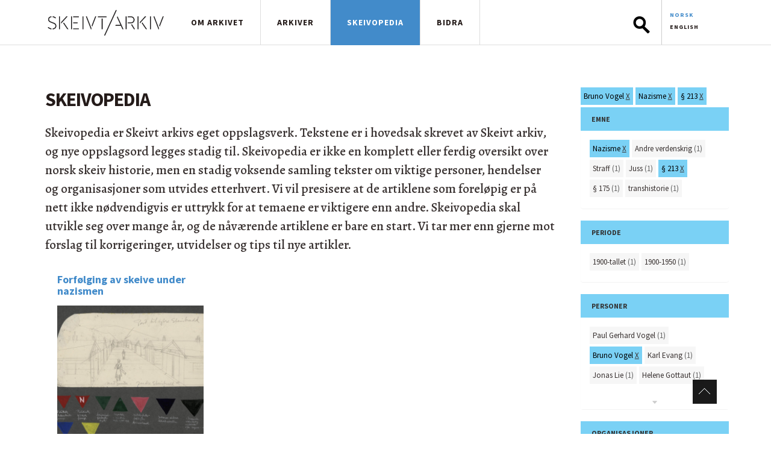

--- FILE ---
content_type: text/html; charset=utf-8
request_url: https://skeivtarkiv.no/skeivopedia?tid=737+404+394
body_size: 5816
content:
<!DOCTYPE html>

<html>
<head>
  <meta http-equiv="Content-Type" content="text/html; charset=utf-8" />
<link rel="shortcut icon" href="https://skeivtarkiv.no/sites/all/themes/custom/skeivtarkiv/favicon.ico" type="image/vnd.microsoft.icon" />
<meta property="og:image" content="https://skeivtarkiv.no/sites/all/themes/custom/skeivtarkiv/img/logo_square_250x250.png" />
<meta property="twitter:image" content="https://skeivtarkiv.no/sites/all/themes/custom/skeivtarkiv/img/logo_square_250x250.png" />
<meta property="og:description" content="Skeivopedia er Skeivt arkivs eget oppslagsverk. Tekstene er i hovedsak skrevet av Skeivt arkiv, og nye oppslagsord legges stadig til." />
<meta property="twitter:description" content="Skeivopedia er Skeivt arkivs eget oppslagsverk. Tekstene er i hovedsak skrevet av Skeivt arkiv, og nye oppslagsord legges stadig til." />
<meta name="generator" content="Drupal 7 (http://drupal.org)" />
<link rel="canonical" href="https://skeivtarkiv.no/skeivopedia" />
<link rel="shortlink" href="https://skeivtarkiv.no/skeivopedia" />
<meta property="og:site_name" content="Skeivt arkiv" />
<meta property="og:type" content="article" />
<meta property="og:url" content="https://skeivtarkiv.no/skeivopedia" />
<meta property="og:title" content="Skeivopedia" />
<meta name="twitter:card" content="summary" />
<meta name="twitter:site" content="@skeivtarkiv" />
<meta name="twitter:title" content="Skeivopedia" />
  <title>Skeivopedia | Skeivt arkiv</title>
  <link type="text/css" rel="stylesheet" href="https://skeivtarkiv.no/sites/default/files/css/css_lQaZfjVpwP_oGNqdtWCSpJT1EMqXdMiU84ekLLxQnc4.css" media="all" />
<link type="text/css" rel="stylesheet" href="https://skeivtarkiv.no/sites/default/files/css/css_y8PCLyeoVIfDSMMpbZyZTaloA6uREz6FBp1rb3U2CBw.css" media="all" />
<link type="text/css" rel="stylesheet" href="https://skeivtarkiv.no/sites/default/files/css/css_T5FpHa12-tChU448_v_8A7I68gblylToldZd1ubbJRk.css" media="all" />
<link type="text/css" rel="stylesheet" href="https://skeivtarkiv.no/sites/default/files/css/css_k-d-NJboNI1hr0Juj_RsLxQP2NjvuwXlHGZt9MR1ySo.css" media="screen" />
<link type="text/css" rel="stylesheet" href="https://skeivtarkiv.no/sites/default/files/css/css_0dOCjnsy2MLWclDlNzCJbu3dwPGn0B9CHMtpzOp579c.css" media="all" />
<link type="text/css" rel="stylesheet" href="https://skeivtarkiv.no/sites/default/files/css/css_GDwK5ejA4IxBxZs8lEbLCX6lWHu0Osk3OIapFeRjBts.css" media="print" />

  
  <link href='https://fonts.googleapis.com/css?family=Alegreya:500,500i,700,700i|Source+Sans+Pro:400,400i,700,700i' rel='stylesheet' type='text/css'>
  <script defer src="https://use.fontawesome.com/releases/v5.0.6/js/all.js"></script>

  <!-- Matomo -->
  <script type="text/javascript">
    var _paq = window._paq || [];
    _paq.push(['trackPageView']);
    _paq.push(['enableLinkTracking']);
    (function() {
      var u="//stats.uib.no/";
      _paq.push(['setTrackerUrl', u+'matomo.php']);
      _paq.push(['setSiteId', '38']);
      var d=document, g=d.createElement('script'), s=d.getElementsByTagName('script')[0];
      g.type='text/javascript'; g.async=true; g.defer=true; g.src=u+'matomo.js'; s.parentNode.insertBefore(g,s);
    })();
  </script>

</head>

<body class="html not-front not-logged-in no-sidebars page-skeivopedia i18n-nb"  data-role=page>
    <header class="navbar navbar-fixed-top white">
 <div class="container">
  <div class="row">
   <div class="col-lg-12">
    <div id="mobile-header" class="hidden-lg hidden-xl"><a id="responsive-menu-button" href="#sidr-main">Meny</a></div>
    <div class="hidden-xs"></div>
    <div class="logo">
     <a href="/" title="Forsida" >
                    <img class="navbar-brand" src="/sites/all/themes/custom/skeivtarkiv/img/logo.svg" alt="Forsida"/>
     </a>
    </div>
    <div id="navigation">
     <nav class="collapse navbar-collapse bs-navbar-collapse outer-nav top horizontal">
       <ul class="links main-menu"><li class="menu-630 first"><a href="/" class="hidden-lg">Forside</a></li>
<li class="menu-913"><a href="/om-skeivt-arkiv" title="Om Skeivt Arkiv">Om arkivet</a></li>
<li class="menu-1412"><a href="http://katalog.skeivtarkiv.no">Arkiver</a></li>
<li class="menu-1176 active-trail active"><a href="/skeivopedia" class="active-trail active">Skeivopedia</a></li>
<li class="menu-1166 last"><a href="/bidra" title="Bidra til Skeivt Arkiv">Bidra</a></li>
</ul>	<div class="nav navbar-nav navbar-right">  <div class="region region-search">
    <div id="block-ska-blocks-ska-search" class="block block-ska-blocks">

    
  <div class="content">
    <form action="/arkiv/search" method="post" id="header-search" accept-charset="UTF-8"><div><div class="form-item form-type-textfield form-item-elasticQuery">
 <input type="text" id="search-box" name="elasticQuery" value="" size="12" maxlength="128" class="form-text" />
</div>
<input type="submit" id="submit-search" name="op" value="Søk" class="form-submit" /><input type="hidden" name="form_build_id" value="form-VGpIqS02-0Te4mefuVOwUKTTy9VPpFSvrq7mZC6KWq8" />
<input type="hidden" name="form_id" value="header_search" />
</div></form>  </div>
</div>
<div id="block-locale-language" class="block block-locale">

    
  <div class="content">
    <ul class="language-switcher-locale-url"><li class="nb first active"><a href="/skeivopedia" class="language-link active" xml:lang="nb">Norsk</a></li>
<li class="en last"><a href="/en/skeivopedia" class="language-link" xml:lang="en">English</a></li>
</ul>  </div>
</div>
  </div>
</div>
     </nav>
     <div id="sidr-main"></div>
    </div>
   </div>
  </div>
 </div>
</header>

<section class="preface-wrapper"> </section>
<section class="content-wrapper">
<div class="container">
<div class="row">
                
               
          <div class="region region-content">
    <div id="block-system-main" class="block block-system">

    
  <div class="content">
    <div id="ska-tags-content" class="group-left col-lg-9">
<h1 id="ska-tags-title">Skeivopedia</h1>
<p>Skeivopedia er Skeivt arkivs eget oppslagsverk. Tekstene er i hovedsak skrevet av Skeivt arkiv, og nye oppslagsord legges stadig til. Skeivopedia er ikke en komplett eller ferdig oversikt over norsk skeiv historie, men en stadig voksende samling tekster om viktige personer, hendelser og organisasjoner som utvides etterhvert. Vi vil presisere at de artiklene som foreløpig er på nett ikke nødvendigvis er uttrykk for at temaene er viktigere enn andre. Skeivopedia skal utvikle seg over mange år, og de nåværende artiklene er bare en start. Vi tar mer enn gjerne mot forslag til korrigeringer, utvidelser og tips til nye artikler.</p><div class="ska-tags-filter-wrapper hidden-lg"><div id="ska-tags-filter-header">Valgte tagger</div>
<ul class="ska-tags-filter ska-tags-list classification">
<li class="remove-tag" tid="737">Bruno Vogel <a href="/skeivopedia?tid=404+394">X</a></li><li class="remove-tag" tid="404">Nazisme <a href="/skeivopedia?tid=737+394">X</a></li><li class="remove-tag" tid="394">§ 213 <a href="/skeivopedia?tid=737+404">X</a></li></ul></div>
<div id="ska-tags-articles">
<div class="term-matches col-md-4 col-xs-6" nid="4218">
<a class="link-block" href="/skeivopedia/forfolging-av-skeive-under-nazismen">
<h3 class="fixed-height">Forfølging av skeive under nazismen</h3>
<img src="https://skeivtarkiv.no/sites/default/files/styles/thumbnail_pane_taxonomy/public/rudolfnassalbum.png?itok=igHZG7R5" class="img-responsive" alt="">
<span class="teaser hidden-xs">Det nazistiske regimet forfølgde skeive, spesielt homofile menn, og fleire tusen blei drepne i konsentrasjonsleirar. </span></a>
</div>
</div>
<div class="clearfix"></div></div>
<aside class="group-right col-lg-3" role="complementary">
<div id="skeivopedia-logo" class="visible-lg"></div><div class="visible-lg ska-tags-filter-wrapper">
<ul class="ska-tags-filter ska-tags-list classification">
<li class="remove-tag" tid="737">Bruno Vogel <a href="/skeivopedia?tid=404+394">X</a></li><li class="remove-tag" tid="404">Nazisme <a href="/skeivopedia?tid=737+394">X</a></li><li class="remove-tag" tid="394">§ 213 <a href="/skeivopedia?tid=737+404">X</a></li></ul></div>
<div class="col-lg-12 col-md-4 col-xs-6 ska-tags" id="vid-1">
<div class="panel panel-default">
<div class="panel-heading"><h2 class="panel-title">Emne</h2></div>
<div class="panel-body"><ul class="ska-tags-list">
<li tid="404" class="remove-tag">Nazisme&nbsp;<a href="/skeivopedia?tid=737+394">X</a></li><li tid="405" class="add-tag"><a href="/skeivopedia?tid=737+404+394+405">Andre verdenskrig</a> (1)</li><li tid="407" class="add-tag"><a href="/skeivopedia?tid=737+404+394+407">Straff</a> (1)</li><li tid="629" class="add-tag"><a href="/skeivopedia?tid=737+404+394+629">Juss</a> (1)</li><li tid="394" class="remove-tag">§ 213&nbsp;<a href="/skeivopedia?tid=737+404">X</a></li><li tid="406" class="add-tag"><a href="/skeivopedia?tid=737+404+394+406">§ 175</a> (1)</li><li tid="835" class="add-tag"><a href="/skeivopedia?tid=737+404+394+835">transhistorie</a> (1)</li></ul>
</div></div></div>
<div class="col-lg-12 col-md-4 col-xs-6 ska-tags" id="vid-8">
<div class="panel panel-default">
<div class="panel-heading"><h2 class="panel-title">Periode</h2></div>
<div class="panel-body"><ul class="ska-tags-list">
<li tid="342" class="add-tag"><a href="/skeivopedia?tid=737+404+394+342">1900-tallet</a> (1)</li><li tid="343" class="add-tag"><a href="/skeivopedia?tid=737+404+394+343">1900-1950</a> (1)</li></ul>
</div></div></div>
<div class="col-lg-12 col-md-4 col-xs-6 ska-tags" id="vid-7">
<div class="panel panel-default">
<div class="panel-heading"><h2 class="panel-title">Personer</h2></div>
<div class="panel-body"><ul class="ska-tags-list">
<li tid="502" class="add-tag"><a href="/skeivopedia?tid=737+404+394+502">Paul Gerhard Vogel</a> (1)</li><li tid="737" class="remove-tag">Bruno Vogel&nbsp;<a href="/skeivopedia?tid=404+394">X</a></li><li tid="424" class="add-tag"><a href="/skeivopedia?tid=737+404+394+424">Karl Evang</a> (1)</li><li tid="738" class="add-tag"><a href="/skeivopedia?tid=737+404+394+738">Jonas Lie</a> (1)</li><li tid="739" class="add-tag"><a href="/skeivopedia?tid=737+404+394+739">Helene Gottaut</a> (1)</li><li tid="263" class="add-tag"><a href="/skeivopedia?tid=737+404+394+263">Magnus Hirschfeld</a> (1)</li></ul>
</div></div></div>
<div class="col-lg-12 col-md-4 col-xs-6 ska-tags" id="vid-5">
<div class="panel panel-default">
<div class="panel-heading"><h2 class="panel-title">Organisasjoner</h2></div>
<div class="panel-body"><ul class="ska-tags-list">
</ul>
</div></div></div>
</aside>
  </div>
</div>
  </div>
       
   		<div class="tabs"></div></div>
</div>
</section>


<section class="footer">
	<div class="container">
		<div class="row">
			<div class="col-md-6 col1">  <div class="region region-kontaktinfo">
    <div id="block-views-kontaktinfo-bunn-block" class="block block-views">

    
  <div class="content">
    <div class="view view-kontaktinfo-bunn view-id-kontaktinfo_bunn view-display-id-block view-dom-id-817aefb7bf2486dca49c35e148104773">
        
  
  
      <div class="view-content">
        <div class="views-row views-row-1 views-row-odd views-row-first views-row-last">
      
  <span>        <span><p>Besøksadresse: Skeivt arkiv, HF-bygget, Sydnesplassen 7, 5007 Bergen</p>
<p>Åpent etter avtale</p>
<p>Postadresse: Postboks 7808, 5020 Bergen<br />Kontakt: <a href="mailto:skeivtarkiv@uib.no">skeivtarkiv@uib.no</a></p>
<p>Skeivt arkiv tar forbehold om feil i tekster og bildebruk. Ta gjerne kontakt dersom du mener noe ikke stemmer. Alle tekster er tilgjengelige under <a href="https://creativecommons.org/licenses/by-sa/3.0/">Creative Commons-lisensen Navngivelse-Del på samme vilkår</a>.</p>
<p>Følg oss på <a href="https://www.facebook.com/skeivtarkiv" target="_blank" title="Skeivt arkiv på Facebook">Facebook</a>, <a href="https://www.instagram.com/skeivtarkiv/" target="_blank">Instagram</a> og <a href="https://twitter.com/skeivtarkiv" target="_blank">Twitter/X</a>.</p>
</span>  </span>  </div>
    </div>
  
  
  
  
  
  
</div>  </div>
</div>
  </div>
</div>
			<div class="col-md-6 col2">  <div class="region region-storiesbunn">
    <div id="block-views-skeiv-block-1" class="block block-views">

    <h2 class="title">Skeivt Arkiv in media</h2>
  
  <div class="content">
    <div class="view view-skeiv view-id-skeiv view-display-id-block_1 view-dom-id-f9ca1233bf4889839678680425f55487">
        
  
  
      <div class="view-content">
        <div class="views-row views-row-1 views-row-odd views-row-first contextual-links-region">
      
  <div class="views-field views-field-title">        <h3 class="field-content"><h3>
  <a href="https://www.nrk.no/kultur/lykkeland-fakta-og-fiksjon-sesong-3_-episode-4-1.16965126">Var det uvanleg for kvinner å køyre bil?</a>
</h3></h3>  </div>  
  <span class="views-field views-field-field-kilde">        <span class="field-content">NRK.no</span>  </span>      -  
  <span class="views-field views-field-field-ekstern-lenke">        <span class="field-content"><a href="https://www.nrk.no/kultur/lykkeland-fakta-og-fiksjon-sesong-3_-episode-4-1.16965126">www.nrk.no</a></span>  </span>      -  
  <span class="views-field views-field-field-dato">        <span class="field-content"><span  property="dc:date" datatype="xsd:dateTime" content="2024-11-10T00:00:00+01:00" class="date-display-single">10. november 2024</span></span>  </span>  
  <div class="views-field views-field-contextual-links">        <span class="field-content"></span>  </div>  </div>
  <div class="views-row views-row-2 views-row-even contextual-links-region">
      
  <div class="views-field views-field-title">        <h3 class="field-content"><h3>
  <a href="https://radio.nrk.no/serie/distriktsprogram-hordaland/sesong/202411/DKHO01021624#t=1h56m46s">Bokbad med den norske transboken.</a>
</h3></h3>  </div>  
  <span class="views-field views-field-field-kilde">        <span class="field-content">NRK.no</span>  </span>      -  
  <span class="views-field views-field-field-ekstern-lenke">        <span class="field-content"><a href="https://radio.nrk.no/serie/distriktsprogram-hordaland/sesong/202411/DKHO01021624#t=1h56m46s">radio.nrk.no</a></span>  </span>      -  
  <span class="views-field views-field-field-dato">        <span class="field-content"><span  property="dc:date" datatype="xsd:dateTime" content="2024-11-07T00:00:00+01:00" class="date-display-single">7. november 2024</span></span>  </span>  
  <div class="views-field views-field-contextual-links">        <span class="field-content"></span>  </div>  </div>
  <div class="views-row views-row-3 views-row-odd contextual-links-region">
      
  <div class="views-field views-field-title">        <h3 class="field-content"><h3>
  <a href="https://www.aftenposten.no/historie/i/63PK9O/har-det-vaert-homofile-kongelige-historien-om-skeive-konger-og-dronninger-gjennom-tidene">Skeive kongelige gjennom historien</a>
</h3></h3>  </div>  
  <span class="views-field views-field-field-kilde">        <span class="field-content">Aftenposten</span>  </span>      -  
  <span class="views-field views-field-field-ekstern-lenke">        <span class="field-content"><a href="https://www.aftenposten.no/historie/i/63PK9O/har-det-vaert-homofile-kongelige-historien-om-skeive-konger-og-dronninger-gjennom-tidene">www.aftenposten.no</a></span>  </span>      -  
  <span class="views-field views-field-field-dato">        <span class="field-content"><span  property="dc:date" datatype="xsd:dateTime" content="2024-08-29T00:00:00+02:00" class="date-display-single">29. august 2024</span></span>  </span>  
  <div class="views-field views-field-contextual-links">        <span class="field-content"></span>  </div>  </div>
  <div class="views-row views-row-4 views-row-even contextual-links-region">
      
  <div class="views-field views-field-title">        <h3 class="field-content"><h3>
  <a href="https://www.aftenposten.no/historie/i/8qQ0mE/historien-om-margarethe-cammermeyers-kamp-mot-usa-army">Norske Margarethe tok opp kampen mot verdens mektigste militærmakt</a>
</h3></h3>  </div>  
  <span class="views-field views-field-field-kilde">        <span class="field-content">Aftenposten Historie nr.6-2024.</span>  </span>      -  
  <span class="views-field views-field-field-ekstern-lenke">        <span class="field-content"><a href="https://www.aftenposten.no/historie/i/8qQ0mE/historien-om-margarethe-cammermeyers-kamp-mot-usa-army">www.aftenposten.no</a></span>  </span>      -  
  <span class="views-field views-field-field-dato">        <span class="field-content"><span  property="dc:date" datatype="xsd:dateTime" content="2024-06-06T00:00:00+02:00" class="date-display-single">6. juni 2024</span></span>  </span>  
  <div class="views-field views-field-contextual-links">        <span class="field-content"></span>  </div>  </div>
  <div class="views-row views-row-5 views-row-odd contextual-links-region">
      
  <div class="views-field views-field-title">        <h3 class="field-content"><h3>
  <a href="https://www.nrk.no/kultur/fakta-og-fiksjon_-makta-episode-9-1.16716945">Hadde dei regnboge­flagg på Utøya i 1981?</a>
</h3></h3>  </div>  
  <span class="views-field views-field-field-kilde">        <span class="field-content">NRK.no</span>  </span>      -  
  <span class="views-field views-field-field-ekstern-lenke">        <span class="field-content"><a href="https://www.nrk.no/kultur/fakta-og-fiksjon_-makta-episode-9-1.16716945">www.nrk.no</a></span>  </span>      -  
  <span class="views-field views-field-field-dato">        <span class="field-content"><span  property="dc:date" datatype="xsd:dateTime" content="2024-01-21T00:00:00+01:00" class="date-display-single">21. januar 2024</span></span>  </span>  
  <div class="views-field views-field-contextual-links">        <span class="field-content"></span>  </div>  </div>
  <div class="views-row views-row-6 views-row-even views-row-last contextual-links-region">
      
  <div class="views-field views-field-title">        <h3 class="field-content"><h3>
  <a href="https://blikk.no/kim-friele-meninger-skeivt-arkiv/treng-meir-forsking/238918">«Treng meir forsking»</a>
</h3></h3>  </div>  
  <span class="views-field views-field-field-kilde">        <span class="field-content">Blikk</span>  </span>      -  
  <span class="views-field views-field-field-ekstern-lenke">        <span class="field-content"><a href="https://blikk.no/kim-friele-meninger-skeivt-arkiv/treng-meir-forsking/238918">blikk.no</a></span>  </span>      -  
  <span class="views-field views-field-field-dato">        <span class="field-content"><span  property="dc:date" datatype="xsd:dateTime" content="2023-09-20T00:00:00+02:00" class="date-display-single">20. september 2023</span></span>  </span>  
  <div class="views-field views-field-contextual-links">        <span class="field-content"></span>  </div>  </div>
    </div>
  
  
  
      <span class="more">
<div class="more-link">
  <a href="/skeivt-arkiv-i-media">
    Read more about us in media  </a>
</div>
</span>  
  
  
</div>  </div>
</div>
  </div>
</div>
	</div>

		<footer>
			<div class="row">
				<div class="col-lg-12">  <div class="region region-bunnteskt">
    <div id="block-block-3" class="block block-block">

    
  <div class="content">
    <p class="right">
Skeivt Arkiv ©&nbsp; 2026 </p>
<p>
<a href="https://uustatus.no/nb/erklaringer/publisert/8aba4413-6ecb-4ebc-acb5-27c8ea7d483a">Tilgjengelegheitserklæring</a>
</p>
  </div>
</div>
  </div>
</div>
			</div>
		</footer>

</div>

<a class="scrollup" title="Til toppen av siden" href="#" style="display: inline;">Til toppen</a>
</section>

  <script type="text/javascript" src="https://skeivtarkiv.no/sites/default/files/js/js_0WfdTT5ZAhqkCGCsS4HBcNjAe_TFtsS6kk06y1mbUx4.js"></script>
<script type="text/javascript" src="https://skeivtarkiv.no/sites/default/files/js/js_onbE0n0cQY6KTDQtHO_E27UBymFC-RuqypZZ6Zxez-o.js"></script>
<script type="text/javascript" src="https://skeivtarkiv.no/sites/default/files/js/js_gHk2gWJ_Qw_jU2qRiUmSl7d8oly1Cx7lQFrqcp3RXcI.js"></script>
<script type="text/javascript" src="https://skeivtarkiv.no/sites/default/files/js/js_5XOMoyVuSNrJDO4Z9LXSvDroA2hzJACYbE5MaXFg9Dg.js"></script>
<script type="text/javascript">
<!--//--><![CDATA[//><!--
ska_tags("nb");
//--><!]]>
</script>
<script type="text/javascript" src="https://skeivtarkiv.no/sites/default/files/js/js_KzGUWy1eIWXvovzaG6k7X3f5MOg17gnWVVX7XqgLJIU.js"></script>
<script type="text/javascript" src="https://skeivtarkiv.no/sites/default/files/js/js_9x8QEEww_cXD1SgWlinGPIh39gHoXnifu1ZQn-JTUxE.js"></script>
<script type="text/javascript">
<!--//--><![CDATA[//><!--
jQuery.extend(Drupal.settings, {"basePath":"\/","pathPrefix":"","setHasJsCookie":0,"ajaxPageState":{"theme":"skeivtarkiv","theme_token":"nKV7rxJJpnJDrtKiAugjKa9xU2iG5-cOCtJLbqleNec","js":{"sites\/all\/themes\/custom\/skeivtarkiv\/js\/jquery-1.12.1.min.js":1,"misc\/jquery-extend-3.4.0.js":1,"misc\/jquery-html-prefilter-3.5.0-backport.js":1,"misc\/jquery.once.js":1,"misc\/drupal.js":1,"misc\/form-single-submit.js":1,"sites\/all\/modules\/contrib\/entityreference\/js\/entityreference.js":1,"public:\/\/languages\/nb_Vu_G5OriqdbwDfS4qAKCwv9SL0HtrArqYv6EP3SdvzE.js":1,"sites\/all\/modules\/custom\/ska_tags\/ska_tags.js":1,"0":1,"sites\/all\/themes\/custom\/skeivtarkiv\/js\/bootstrap.js":1,"sites\/all\/themes\/custom\/skeivtarkiv\/js\/jquery.flexslider.js":1,"sites\/all\/themes\/custom\/skeivtarkiv\/js\/tooltip.js":1,"sites\/all\/themes\/custom\/skeivtarkiv\/js\/mustache.js":1,"sites\/all\/themes\/custom\/skeivtarkiv\/js\/jquery.swipebox.min.js":1,"sites\/all\/themes\/custom\/skeivtarkiv\/js\/jquery.kwicks.min.js":1,"sites\/all\/themes\/custom\/skeivtarkiv\/js\/jquery.fitvids.js":1,"sites\/all\/themes\/custom\/skeivtarkiv\/js\/jquery.sidr.js":1,"sites\/all\/themes\/custom\/skeivtarkiv\/js\/jquery.chocolat.js":1,"sites\/all\/themes\/custom\/skeivtarkiv\/js\/myscript.js":1,"sites\/all\/themes\/custom\/skeivtarkiv\/js\/jquery-ui\/jquery-ui.min.js":1,"sites\/all\/themes\/custom\/skeivtarkiv\/js\/elasticsearch-autocomplete.js":1},"css":{"modules\/system\/system.base.css":1,"modules\/field\/theme\/field.css":1,"sites\/all\/modules\/contrib\/footnotes\/footnotes.css":1,"modules\/node\/node.css":1,"modules\/user\/user.css":1,"sites\/all\/modules\/contrib\/views\/css\/views.css":1,"sites\/all\/modules\/contrib\/media\/modules\/media_wysiwyg\/css\/media_wysiwyg.base.css":1,"sites\/all\/modules\/contrib\/ctools\/css\/ctools.css":1,"modules\/locale\/locale.css":1,"sites\/all\/themes\/custom\/skeivtarkiv\/css\/bootstrap.css":1,"sites\/all\/themes\/custom\/skeivtarkiv\/css\/chocolat.css":1,"sites\/all\/themes\/custom\/skeivtarkiv\/css\/flexslider.css":1,"sites\/all\/themes\/custom\/skeivtarkiv\/css\/jquery.sidr.light.css":1,"sites\/all\/themes\/custom\/skeivtarkiv\/css\/swipebox.css":1,"sites\/all\/themes\/custom\/skeivtarkiv\/css\/kwicks-slider.css":1,"sites\/all\/themes\/custom\/skeivtarkiv\/js\/jquery-ui\/jquery-ui.min.css":1,"sites\/all\/themes\/custom\/skeivtarkiv\/css\/layout.css":1,"sites\/all\/themes\/custom\/skeivtarkiv\/style.css":1,"sites\/all\/themes\/custom\/skeivtarkiv\/css\/print.css":1}},"urlIsAjaxTrusted":{"\/arkiv\/search":true}});
//--><!]]>
</script>
  </body>
</html>
